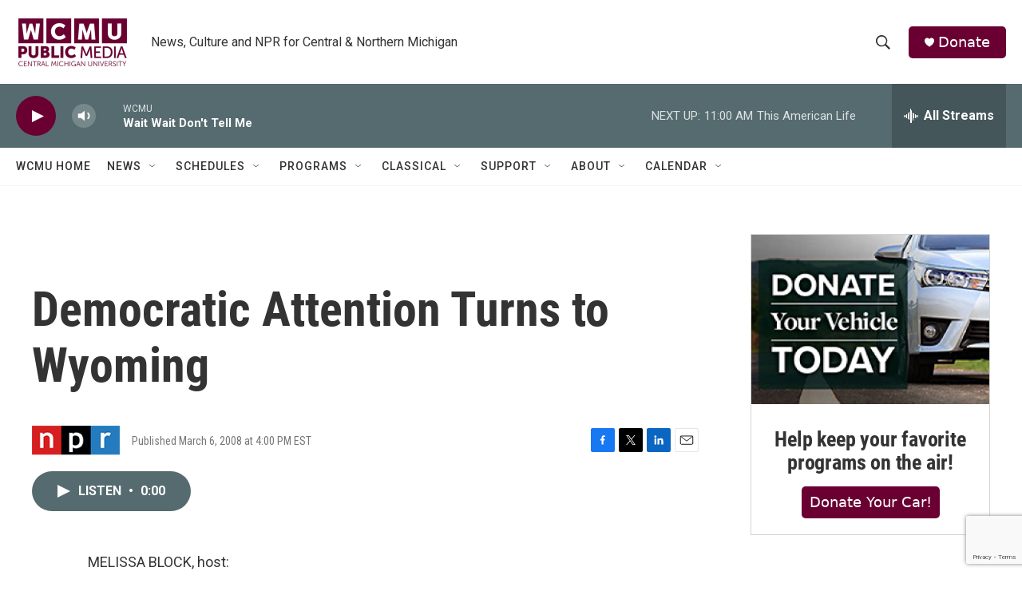

--- FILE ---
content_type: text/html; charset=utf-8
request_url: https://www.google.com/recaptcha/api2/anchor?ar=1&k=6LfHrSkUAAAAAPnKk5cT6JuKlKPzbwyTYuO8--Vr&co=aHR0cHM6Ly9yYWRpby53Y211Lm9yZzo0NDM.&hl=en&v=PoyoqOPhxBO7pBk68S4YbpHZ&size=invisible&anchor-ms=20000&execute-ms=30000&cb=m3a9q4eeznyo
body_size: 49204
content:
<!DOCTYPE HTML><html dir="ltr" lang="en"><head><meta http-equiv="Content-Type" content="text/html; charset=UTF-8">
<meta http-equiv="X-UA-Compatible" content="IE=edge">
<title>reCAPTCHA</title>
<style type="text/css">
/* cyrillic-ext */
@font-face {
  font-family: 'Roboto';
  font-style: normal;
  font-weight: 400;
  font-stretch: 100%;
  src: url(//fonts.gstatic.com/s/roboto/v48/KFO7CnqEu92Fr1ME7kSn66aGLdTylUAMa3GUBHMdazTgWw.woff2) format('woff2');
  unicode-range: U+0460-052F, U+1C80-1C8A, U+20B4, U+2DE0-2DFF, U+A640-A69F, U+FE2E-FE2F;
}
/* cyrillic */
@font-face {
  font-family: 'Roboto';
  font-style: normal;
  font-weight: 400;
  font-stretch: 100%;
  src: url(//fonts.gstatic.com/s/roboto/v48/KFO7CnqEu92Fr1ME7kSn66aGLdTylUAMa3iUBHMdazTgWw.woff2) format('woff2');
  unicode-range: U+0301, U+0400-045F, U+0490-0491, U+04B0-04B1, U+2116;
}
/* greek-ext */
@font-face {
  font-family: 'Roboto';
  font-style: normal;
  font-weight: 400;
  font-stretch: 100%;
  src: url(//fonts.gstatic.com/s/roboto/v48/KFO7CnqEu92Fr1ME7kSn66aGLdTylUAMa3CUBHMdazTgWw.woff2) format('woff2');
  unicode-range: U+1F00-1FFF;
}
/* greek */
@font-face {
  font-family: 'Roboto';
  font-style: normal;
  font-weight: 400;
  font-stretch: 100%;
  src: url(//fonts.gstatic.com/s/roboto/v48/KFO7CnqEu92Fr1ME7kSn66aGLdTylUAMa3-UBHMdazTgWw.woff2) format('woff2');
  unicode-range: U+0370-0377, U+037A-037F, U+0384-038A, U+038C, U+038E-03A1, U+03A3-03FF;
}
/* math */
@font-face {
  font-family: 'Roboto';
  font-style: normal;
  font-weight: 400;
  font-stretch: 100%;
  src: url(//fonts.gstatic.com/s/roboto/v48/KFO7CnqEu92Fr1ME7kSn66aGLdTylUAMawCUBHMdazTgWw.woff2) format('woff2');
  unicode-range: U+0302-0303, U+0305, U+0307-0308, U+0310, U+0312, U+0315, U+031A, U+0326-0327, U+032C, U+032F-0330, U+0332-0333, U+0338, U+033A, U+0346, U+034D, U+0391-03A1, U+03A3-03A9, U+03B1-03C9, U+03D1, U+03D5-03D6, U+03F0-03F1, U+03F4-03F5, U+2016-2017, U+2034-2038, U+203C, U+2040, U+2043, U+2047, U+2050, U+2057, U+205F, U+2070-2071, U+2074-208E, U+2090-209C, U+20D0-20DC, U+20E1, U+20E5-20EF, U+2100-2112, U+2114-2115, U+2117-2121, U+2123-214F, U+2190, U+2192, U+2194-21AE, U+21B0-21E5, U+21F1-21F2, U+21F4-2211, U+2213-2214, U+2216-22FF, U+2308-230B, U+2310, U+2319, U+231C-2321, U+2336-237A, U+237C, U+2395, U+239B-23B7, U+23D0, U+23DC-23E1, U+2474-2475, U+25AF, U+25B3, U+25B7, U+25BD, U+25C1, U+25CA, U+25CC, U+25FB, U+266D-266F, U+27C0-27FF, U+2900-2AFF, U+2B0E-2B11, U+2B30-2B4C, U+2BFE, U+3030, U+FF5B, U+FF5D, U+1D400-1D7FF, U+1EE00-1EEFF;
}
/* symbols */
@font-face {
  font-family: 'Roboto';
  font-style: normal;
  font-weight: 400;
  font-stretch: 100%;
  src: url(//fonts.gstatic.com/s/roboto/v48/KFO7CnqEu92Fr1ME7kSn66aGLdTylUAMaxKUBHMdazTgWw.woff2) format('woff2');
  unicode-range: U+0001-000C, U+000E-001F, U+007F-009F, U+20DD-20E0, U+20E2-20E4, U+2150-218F, U+2190, U+2192, U+2194-2199, U+21AF, U+21E6-21F0, U+21F3, U+2218-2219, U+2299, U+22C4-22C6, U+2300-243F, U+2440-244A, U+2460-24FF, U+25A0-27BF, U+2800-28FF, U+2921-2922, U+2981, U+29BF, U+29EB, U+2B00-2BFF, U+4DC0-4DFF, U+FFF9-FFFB, U+10140-1018E, U+10190-1019C, U+101A0, U+101D0-101FD, U+102E0-102FB, U+10E60-10E7E, U+1D2C0-1D2D3, U+1D2E0-1D37F, U+1F000-1F0FF, U+1F100-1F1AD, U+1F1E6-1F1FF, U+1F30D-1F30F, U+1F315, U+1F31C, U+1F31E, U+1F320-1F32C, U+1F336, U+1F378, U+1F37D, U+1F382, U+1F393-1F39F, U+1F3A7-1F3A8, U+1F3AC-1F3AF, U+1F3C2, U+1F3C4-1F3C6, U+1F3CA-1F3CE, U+1F3D4-1F3E0, U+1F3ED, U+1F3F1-1F3F3, U+1F3F5-1F3F7, U+1F408, U+1F415, U+1F41F, U+1F426, U+1F43F, U+1F441-1F442, U+1F444, U+1F446-1F449, U+1F44C-1F44E, U+1F453, U+1F46A, U+1F47D, U+1F4A3, U+1F4B0, U+1F4B3, U+1F4B9, U+1F4BB, U+1F4BF, U+1F4C8-1F4CB, U+1F4D6, U+1F4DA, U+1F4DF, U+1F4E3-1F4E6, U+1F4EA-1F4ED, U+1F4F7, U+1F4F9-1F4FB, U+1F4FD-1F4FE, U+1F503, U+1F507-1F50B, U+1F50D, U+1F512-1F513, U+1F53E-1F54A, U+1F54F-1F5FA, U+1F610, U+1F650-1F67F, U+1F687, U+1F68D, U+1F691, U+1F694, U+1F698, U+1F6AD, U+1F6B2, U+1F6B9-1F6BA, U+1F6BC, U+1F6C6-1F6CF, U+1F6D3-1F6D7, U+1F6E0-1F6EA, U+1F6F0-1F6F3, U+1F6F7-1F6FC, U+1F700-1F7FF, U+1F800-1F80B, U+1F810-1F847, U+1F850-1F859, U+1F860-1F887, U+1F890-1F8AD, U+1F8B0-1F8BB, U+1F8C0-1F8C1, U+1F900-1F90B, U+1F93B, U+1F946, U+1F984, U+1F996, U+1F9E9, U+1FA00-1FA6F, U+1FA70-1FA7C, U+1FA80-1FA89, U+1FA8F-1FAC6, U+1FACE-1FADC, U+1FADF-1FAE9, U+1FAF0-1FAF8, U+1FB00-1FBFF;
}
/* vietnamese */
@font-face {
  font-family: 'Roboto';
  font-style: normal;
  font-weight: 400;
  font-stretch: 100%;
  src: url(//fonts.gstatic.com/s/roboto/v48/KFO7CnqEu92Fr1ME7kSn66aGLdTylUAMa3OUBHMdazTgWw.woff2) format('woff2');
  unicode-range: U+0102-0103, U+0110-0111, U+0128-0129, U+0168-0169, U+01A0-01A1, U+01AF-01B0, U+0300-0301, U+0303-0304, U+0308-0309, U+0323, U+0329, U+1EA0-1EF9, U+20AB;
}
/* latin-ext */
@font-face {
  font-family: 'Roboto';
  font-style: normal;
  font-weight: 400;
  font-stretch: 100%;
  src: url(//fonts.gstatic.com/s/roboto/v48/KFO7CnqEu92Fr1ME7kSn66aGLdTylUAMa3KUBHMdazTgWw.woff2) format('woff2');
  unicode-range: U+0100-02BA, U+02BD-02C5, U+02C7-02CC, U+02CE-02D7, U+02DD-02FF, U+0304, U+0308, U+0329, U+1D00-1DBF, U+1E00-1E9F, U+1EF2-1EFF, U+2020, U+20A0-20AB, U+20AD-20C0, U+2113, U+2C60-2C7F, U+A720-A7FF;
}
/* latin */
@font-face {
  font-family: 'Roboto';
  font-style: normal;
  font-weight: 400;
  font-stretch: 100%;
  src: url(//fonts.gstatic.com/s/roboto/v48/KFO7CnqEu92Fr1ME7kSn66aGLdTylUAMa3yUBHMdazQ.woff2) format('woff2');
  unicode-range: U+0000-00FF, U+0131, U+0152-0153, U+02BB-02BC, U+02C6, U+02DA, U+02DC, U+0304, U+0308, U+0329, U+2000-206F, U+20AC, U+2122, U+2191, U+2193, U+2212, U+2215, U+FEFF, U+FFFD;
}
/* cyrillic-ext */
@font-face {
  font-family: 'Roboto';
  font-style: normal;
  font-weight: 500;
  font-stretch: 100%;
  src: url(//fonts.gstatic.com/s/roboto/v48/KFO7CnqEu92Fr1ME7kSn66aGLdTylUAMa3GUBHMdazTgWw.woff2) format('woff2');
  unicode-range: U+0460-052F, U+1C80-1C8A, U+20B4, U+2DE0-2DFF, U+A640-A69F, U+FE2E-FE2F;
}
/* cyrillic */
@font-face {
  font-family: 'Roboto';
  font-style: normal;
  font-weight: 500;
  font-stretch: 100%;
  src: url(//fonts.gstatic.com/s/roboto/v48/KFO7CnqEu92Fr1ME7kSn66aGLdTylUAMa3iUBHMdazTgWw.woff2) format('woff2');
  unicode-range: U+0301, U+0400-045F, U+0490-0491, U+04B0-04B1, U+2116;
}
/* greek-ext */
@font-face {
  font-family: 'Roboto';
  font-style: normal;
  font-weight: 500;
  font-stretch: 100%;
  src: url(//fonts.gstatic.com/s/roboto/v48/KFO7CnqEu92Fr1ME7kSn66aGLdTylUAMa3CUBHMdazTgWw.woff2) format('woff2');
  unicode-range: U+1F00-1FFF;
}
/* greek */
@font-face {
  font-family: 'Roboto';
  font-style: normal;
  font-weight: 500;
  font-stretch: 100%;
  src: url(//fonts.gstatic.com/s/roboto/v48/KFO7CnqEu92Fr1ME7kSn66aGLdTylUAMa3-UBHMdazTgWw.woff2) format('woff2');
  unicode-range: U+0370-0377, U+037A-037F, U+0384-038A, U+038C, U+038E-03A1, U+03A3-03FF;
}
/* math */
@font-face {
  font-family: 'Roboto';
  font-style: normal;
  font-weight: 500;
  font-stretch: 100%;
  src: url(//fonts.gstatic.com/s/roboto/v48/KFO7CnqEu92Fr1ME7kSn66aGLdTylUAMawCUBHMdazTgWw.woff2) format('woff2');
  unicode-range: U+0302-0303, U+0305, U+0307-0308, U+0310, U+0312, U+0315, U+031A, U+0326-0327, U+032C, U+032F-0330, U+0332-0333, U+0338, U+033A, U+0346, U+034D, U+0391-03A1, U+03A3-03A9, U+03B1-03C9, U+03D1, U+03D5-03D6, U+03F0-03F1, U+03F4-03F5, U+2016-2017, U+2034-2038, U+203C, U+2040, U+2043, U+2047, U+2050, U+2057, U+205F, U+2070-2071, U+2074-208E, U+2090-209C, U+20D0-20DC, U+20E1, U+20E5-20EF, U+2100-2112, U+2114-2115, U+2117-2121, U+2123-214F, U+2190, U+2192, U+2194-21AE, U+21B0-21E5, U+21F1-21F2, U+21F4-2211, U+2213-2214, U+2216-22FF, U+2308-230B, U+2310, U+2319, U+231C-2321, U+2336-237A, U+237C, U+2395, U+239B-23B7, U+23D0, U+23DC-23E1, U+2474-2475, U+25AF, U+25B3, U+25B7, U+25BD, U+25C1, U+25CA, U+25CC, U+25FB, U+266D-266F, U+27C0-27FF, U+2900-2AFF, U+2B0E-2B11, U+2B30-2B4C, U+2BFE, U+3030, U+FF5B, U+FF5D, U+1D400-1D7FF, U+1EE00-1EEFF;
}
/* symbols */
@font-face {
  font-family: 'Roboto';
  font-style: normal;
  font-weight: 500;
  font-stretch: 100%;
  src: url(//fonts.gstatic.com/s/roboto/v48/KFO7CnqEu92Fr1ME7kSn66aGLdTylUAMaxKUBHMdazTgWw.woff2) format('woff2');
  unicode-range: U+0001-000C, U+000E-001F, U+007F-009F, U+20DD-20E0, U+20E2-20E4, U+2150-218F, U+2190, U+2192, U+2194-2199, U+21AF, U+21E6-21F0, U+21F3, U+2218-2219, U+2299, U+22C4-22C6, U+2300-243F, U+2440-244A, U+2460-24FF, U+25A0-27BF, U+2800-28FF, U+2921-2922, U+2981, U+29BF, U+29EB, U+2B00-2BFF, U+4DC0-4DFF, U+FFF9-FFFB, U+10140-1018E, U+10190-1019C, U+101A0, U+101D0-101FD, U+102E0-102FB, U+10E60-10E7E, U+1D2C0-1D2D3, U+1D2E0-1D37F, U+1F000-1F0FF, U+1F100-1F1AD, U+1F1E6-1F1FF, U+1F30D-1F30F, U+1F315, U+1F31C, U+1F31E, U+1F320-1F32C, U+1F336, U+1F378, U+1F37D, U+1F382, U+1F393-1F39F, U+1F3A7-1F3A8, U+1F3AC-1F3AF, U+1F3C2, U+1F3C4-1F3C6, U+1F3CA-1F3CE, U+1F3D4-1F3E0, U+1F3ED, U+1F3F1-1F3F3, U+1F3F5-1F3F7, U+1F408, U+1F415, U+1F41F, U+1F426, U+1F43F, U+1F441-1F442, U+1F444, U+1F446-1F449, U+1F44C-1F44E, U+1F453, U+1F46A, U+1F47D, U+1F4A3, U+1F4B0, U+1F4B3, U+1F4B9, U+1F4BB, U+1F4BF, U+1F4C8-1F4CB, U+1F4D6, U+1F4DA, U+1F4DF, U+1F4E3-1F4E6, U+1F4EA-1F4ED, U+1F4F7, U+1F4F9-1F4FB, U+1F4FD-1F4FE, U+1F503, U+1F507-1F50B, U+1F50D, U+1F512-1F513, U+1F53E-1F54A, U+1F54F-1F5FA, U+1F610, U+1F650-1F67F, U+1F687, U+1F68D, U+1F691, U+1F694, U+1F698, U+1F6AD, U+1F6B2, U+1F6B9-1F6BA, U+1F6BC, U+1F6C6-1F6CF, U+1F6D3-1F6D7, U+1F6E0-1F6EA, U+1F6F0-1F6F3, U+1F6F7-1F6FC, U+1F700-1F7FF, U+1F800-1F80B, U+1F810-1F847, U+1F850-1F859, U+1F860-1F887, U+1F890-1F8AD, U+1F8B0-1F8BB, U+1F8C0-1F8C1, U+1F900-1F90B, U+1F93B, U+1F946, U+1F984, U+1F996, U+1F9E9, U+1FA00-1FA6F, U+1FA70-1FA7C, U+1FA80-1FA89, U+1FA8F-1FAC6, U+1FACE-1FADC, U+1FADF-1FAE9, U+1FAF0-1FAF8, U+1FB00-1FBFF;
}
/* vietnamese */
@font-face {
  font-family: 'Roboto';
  font-style: normal;
  font-weight: 500;
  font-stretch: 100%;
  src: url(//fonts.gstatic.com/s/roboto/v48/KFO7CnqEu92Fr1ME7kSn66aGLdTylUAMa3OUBHMdazTgWw.woff2) format('woff2');
  unicode-range: U+0102-0103, U+0110-0111, U+0128-0129, U+0168-0169, U+01A0-01A1, U+01AF-01B0, U+0300-0301, U+0303-0304, U+0308-0309, U+0323, U+0329, U+1EA0-1EF9, U+20AB;
}
/* latin-ext */
@font-face {
  font-family: 'Roboto';
  font-style: normal;
  font-weight: 500;
  font-stretch: 100%;
  src: url(//fonts.gstatic.com/s/roboto/v48/KFO7CnqEu92Fr1ME7kSn66aGLdTylUAMa3KUBHMdazTgWw.woff2) format('woff2');
  unicode-range: U+0100-02BA, U+02BD-02C5, U+02C7-02CC, U+02CE-02D7, U+02DD-02FF, U+0304, U+0308, U+0329, U+1D00-1DBF, U+1E00-1E9F, U+1EF2-1EFF, U+2020, U+20A0-20AB, U+20AD-20C0, U+2113, U+2C60-2C7F, U+A720-A7FF;
}
/* latin */
@font-face {
  font-family: 'Roboto';
  font-style: normal;
  font-weight: 500;
  font-stretch: 100%;
  src: url(//fonts.gstatic.com/s/roboto/v48/KFO7CnqEu92Fr1ME7kSn66aGLdTylUAMa3yUBHMdazQ.woff2) format('woff2');
  unicode-range: U+0000-00FF, U+0131, U+0152-0153, U+02BB-02BC, U+02C6, U+02DA, U+02DC, U+0304, U+0308, U+0329, U+2000-206F, U+20AC, U+2122, U+2191, U+2193, U+2212, U+2215, U+FEFF, U+FFFD;
}
/* cyrillic-ext */
@font-face {
  font-family: 'Roboto';
  font-style: normal;
  font-weight: 900;
  font-stretch: 100%;
  src: url(//fonts.gstatic.com/s/roboto/v48/KFO7CnqEu92Fr1ME7kSn66aGLdTylUAMa3GUBHMdazTgWw.woff2) format('woff2');
  unicode-range: U+0460-052F, U+1C80-1C8A, U+20B4, U+2DE0-2DFF, U+A640-A69F, U+FE2E-FE2F;
}
/* cyrillic */
@font-face {
  font-family: 'Roboto';
  font-style: normal;
  font-weight: 900;
  font-stretch: 100%;
  src: url(//fonts.gstatic.com/s/roboto/v48/KFO7CnqEu92Fr1ME7kSn66aGLdTylUAMa3iUBHMdazTgWw.woff2) format('woff2');
  unicode-range: U+0301, U+0400-045F, U+0490-0491, U+04B0-04B1, U+2116;
}
/* greek-ext */
@font-face {
  font-family: 'Roboto';
  font-style: normal;
  font-weight: 900;
  font-stretch: 100%;
  src: url(//fonts.gstatic.com/s/roboto/v48/KFO7CnqEu92Fr1ME7kSn66aGLdTylUAMa3CUBHMdazTgWw.woff2) format('woff2');
  unicode-range: U+1F00-1FFF;
}
/* greek */
@font-face {
  font-family: 'Roboto';
  font-style: normal;
  font-weight: 900;
  font-stretch: 100%;
  src: url(//fonts.gstatic.com/s/roboto/v48/KFO7CnqEu92Fr1ME7kSn66aGLdTylUAMa3-UBHMdazTgWw.woff2) format('woff2');
  unicode-range: U+0370-0377, U+037A-037F, U+0384-038A, U+038C, U+038E-03A1, U+03A3-03FF;
}
/* math */
@font-face {
  font-family: 'Roboto';
  font-style: normal;
  font-weight: 900;
  font-stretch: 100%;
  src: url(//fonts.gstatic.com/s/roboto/v48/KFO7CnqEu92Fr1ME7kSn66aGLdTylUAMawCUBHMdazTgWw.woff2) format('woff2');
  unicode-range: U+0302-0303, U+0305, U+0307-0308, U+0310, U+0312, U+0315, U+031A, U+0326-0327, U+032C, U+032F-0330, U+0332-0333, U+0338, U+033A, U+0346, U+034D, U+0391-03A1, U+03A3-03A9, U+03B1-03C9, U+03D1, U+03D5-03D6, U+03F0-03F1, U+03F4-03F5, U+2016-2017, U+2034-2038, U+203C, U+2040, U+2043, U+2047, U+2050, U+2057, U+205F, U+2070-2071, U+2074-208E, U+2090-209C, U+20D0-20DC, U+20E1, U+20E5-20EF, U+2100-2112, U+2114-2115, U+2117-2121, U+2123-214F, U+2190, U+2192, U+2194-21AE, U+21B0-21E5, U+21F1-21F2, U+21F4-2211, U+2213-2214, U+2216-22FF, U+2308-230B, U+2310, U+2319, U+231C-2321, U+2336-237A, U+237C, U+2395, U+239B-23B7, U+23D0, U+23DC-23E1, U+2474-2475, U+25AF, U+25B3, U+25B7, U+25BD, U+25C1, U+25CA, U+25CC, U+25FB, U+266D-266F, U+27C0-27FF, U+2900-2AFF, U+2B0E-2B11, U+2B30-2B4C, U+2BFE, U+3030, U+FF5B, U+FF5D, U+1D400-1D7FF, U+1EE00-1EEFF;
}
/* symbols */
@font-face {
  font-family: 'Roboto';
  font-style: normal;
  font-weight: 900;
  font-stretch: 100%;
  src: url(//fonts.gstatic.com/s/roboto/v48/KFO7CnqEu92Fr1ME7kSn66aGLdTylUAMaxKUBHMdazTgWw.woff2) format('woff2');
  unicode-range: U+0001-000C, U+000E-001F, U+007F-009F, U+20DD-20E0, U+20E2-20E4, U+2150-218F, U+2190, U+2192, U+2194-2199, U+21AF, U+21E6-21F0, U+21F3, U+2218-2219, U+2299, U+22C4-22C6, U+2300-243F, U+2440-244A, U+2460-24FF, U+25A0-27BF, U+2800-28FF, U+2921-2922, U+2981, U+29BF, U+29EB, U+2B00-2BFF, U+4DC0-4DFF, U+FFF9-FFFB, U+10140-1018E, U+10190-1019C, U+101A0, U+101D0-101FD, U+102E0-102FB, U+10E60-10E7E, U+1D2C0-1D2D3, U+1D2E0-1D37F, U+1F000-1F0FF, U+1F100-1F1AD, U+1F1E6-1F1FF, U+1F30D-1F30F, U+1F315, U+1F31C, U+1F31E, U+1F320-1F32C, U+1F336, U+1F378, U+1F37D, U+1F382, U+1F393-1F39F, U+1F3A7-1F3A8, U+1F3AC-1F3AF, U+1F3C2, U+1F3C4-1F3C6, U+1F3CA-1F3CE, U+1F3D4-1F3E0, U+1F3ED, U+1F3F1-1F3F3, U+1F3F5-1F3F7, U+1F408, U+1F415, U+1F41F, U+1F426, U+1F43F, U+1F441-1F442, U+1F444, U+1F446-1F449, U+1F44C-1F44E, U+1F453, U+1F46A, U+1F47D, U+1F4A3, U+1F4B0, U+1F4B3, U+1F4B9, U+1F4BB, U+1F4BF, U+1F4C8-1F4CB, U+1F4D6, U+1F4DA, U+1F4DF, U+1F4E3-1F4E6, U+1F4EA-1F4ED, U+1F4F7, U+1F4F9-1F4FB, U+1F4FD-1F4FE, U+1F503, U+1F507-1F50B, U+1F50D, U+1F512-1F513, U+1F53E-1F54A, U+1F54F-1F5FA, U+1F610, U+1F650-1F67F, U+1F687, U+1F68D, U+1F691, U+1F694, U+1F698, U+1F6AD, U+1F6B2, U+1F6B9-1F6BA, U+1F6BC, U+1F6C6-1F6CF, U+1F6D3-1F6D7, U+1F6E0-1F6EA, U+1F6F0-1F6F3, U+1F6F7-1F6FC, U+1F700-1F7FF, U+1F800-1F80B, U+1F810-1F847, U+1F850-1F859, U+1F860-1F887, U+1F890-1F8AD, U+1F8B0-1F8BB, U+1F8C0-1F8C1, U+1F900-1F90B, U+1F93B, U+1F946, U+1F984, U+1F996, U+1F9E9, U+1FA00-1FA6F, U+1FA70-1FA7C, U+1FA80-1FA89, U+1FA8F-1FAC6, U+1FACE-1FADC, U+1FADF-1FAE9, U+1FAF0-1FAF8, U+1FB00-1FBFF;
}
/* vietnamese */
@font-face {
  font-family: 'Roboto';
  font-style: normal;
  font-weight: 900;
  font-stretch: 100%;
  src: url(//fonts.gstatic.com/s/roboto/v48/KFO7CnqEu92Fr1ME7kSn66aGLdTylUAMa3OUBHMdazTgWw.woff2) format('woff2');
  unicode-range: U+0102-0103, U+0110-0111, U+0128-0129, U+0168-0169, U+01A0-01A1, U+01AF-01B0, U+0300-0301, U+0303-0304, U+0308-0309, U+0323, U+0329, U+1EA0-1EF9, U+20AB;
}
/* latin-ext */
@font-face {
  font-family: 'Roboto';
  font-style: normal;
  font-weight: 900;
  font-stretch: 100%;
  src: url(//fonts.gstatic.com/s/roboto/v48/KFO7CnqEu92Fr1ME7kSn66aGLdTylUAMa3KUBHMdazTgWw.woff2) format('woff2');
  unicode-range: U+0100-02BA, U+02BD-02C5, U+02C7-02CC, U+02CE-02D7, U+02DD-02FF, U+0304, U+0308, U+0329, U+1D00-1DBF, U+1E00-1E9F, U+1EF2-1EFF, U+2020, U+20A0-20AB, U+20AD-20C0, U+2113, U+2C60-2C7F, U+A720-A7FF;
}
/* latin */
@font-face {
  font-family: 'Roboto';
  font-style: normal;
  font-weight: 900;
  font-stretch: 100%;
  src: url(//fonts.gstatic.com/s/roboto/v48/KFO7CnqEu92Fr1ME7kSn66aGLdTylUAMa3yUBHMdazQ.woff2) format('woff2');
  unicode-range: U+0000-00FF, U+0131, U+0152-0153, U+02BB-02BC, U+02C6, U+02DA, U+02DC, U+0304, U+0308, U+0329, U+2000-206F, U+20AC, U+2122, U+2191, U+2193, U+2212, U+2215, U+FEFF, U+FFFD;
}

</style>
<link rel="stylesheet" type="text/css" href="https://www.gstatic.com/recaptcha/releases/PoyoqOPhxBO7pBk68S4YbpHZ/styles__ltr.css">
<script nonce="RE5TaEmTGcGAKwRqwbPfoA" type="text/javascript">window['__recaptcha_api'] = 'https://www.google.com/recaptcha/api2/';</script>
<script type="text/javascript" src="https://www.gstatic.com/recaptcha/releases/PoyoqOPhxBO7pBk68S4YbpHZ/recaptcha__en.js" nonce="RE5TaEmTGcGAKwRqwbPfoA">
      
    </script></head>
<body><div id="rc-anchor-alert" class="rc-anchor-alert"></div>
<input type="hidden" id="recaptcha-token" value="[base64]">
<script type="text/javascript" nonce="RE5TaEmTGcGAKwRqwbPfoA">
      recaptcha.anchor.Main.init("[\x22ainput\x22,[\x22bgdata\x22,\x22\x22,\[base64]/[base64]/[base64]/[base64]/cjw8ejpyPj4+eil9Y2F0Y2gobCl7dGhyb3cgbDt9fSxIPWZ1bmN0aW9uKHcsdCx6KXtpZih3PT0xOTR8fHc9PTIwOCl0LnZbd10/dC52W3ddLmNvbmNhdCh6KTp0LnZbd109b2Yoeix0KTtlbHNle2lmKHQuYkImJnchPTMxNylyZXR1cm47dz09NjZ8fHc9PTEyMnx8dz09NDcwfHx3PT00NHx8dz09NDE2fHx3PT0zOTd8fHc9PTQyMXx8dz09Njh8fHc9PTcwfHx3PT0xODQ/[base64]/[base64]/[base64]/bmV3IGRbVl0oSlswXSk6cD09Mj9uZXcgZFtWXShKWzBdLEpbMV0pOnA9PTM/bmV3IGRbVl0oSlswXSxKWzFdLEpbMl0pOnA9PTQ/[base64]/[base64]/[base64]/[base64]\x22,\[base64]\\u003d\\u003d\x22,\[base64]/DrWbDkGzDhRrCl3cQCWF/[base64]/PsKhBsKtwrUtwpYBQMKPw5kAwqfCmEQibm0EwrHCgmLDp8KkGEzCusKgwrc3wonCpznDgwAxw64zGsKbwoUxwo02CkXCjsKhw4wpwqbDvB3ChGp8Ok/DtsOoIz4ywokZwq9qYR/DkA3DqsKvw7A8w7nDv1Ijw6UbwoJdNkTCq8KawpAjwq0IwoRlw6tRw5xewp8EYj07wp/CqSXDt8KdwpbDg1k+E8Knw5TDm8KkFG4IHQLCmMKDag3Dv8OrYsOIwrzCuRFdFcKlwrYFOsO4w5diX8KTB8KWd3N9wpvDn8OmwqXCgXkxwqp/wq/CjTXDlcK6e1Vcw7VPw61yAS/[base64]/[base64]/DssOKQGt3VcOiF8OMeHDDusK4FjJhw7EFYcKpR8KRF2tJNsOhw6HDonh3wp4Pwp/CpiLClwTCjRMmQHbCicOkwoXCp8KteEvCpsO/ZR03JmQ6w4XCpMKeasKZAwTChsK7MCF/dhwcw6kNecKlwqXCnMKZwpZ/d8OjFlY6wq/CnCsEfMKewpfCgGo4VCpMw53DvsOyEMO0w4zCuwJTCsKbWWHDlXrCkWwnw5ENP8O4YMOGw6bCpBTDiGQXPsOcwoJCRsOew4jDtMKIwpB7dmw0w4rCmMOXVjhAfgnCpywtRsOqV8KmA3Ndw5TDjRzDscKYSMK6VMKBEMO/ccK/[base64]/DsCDDpRJxDXoDwq04woLCmwYoU8OHL8OFw6VXZBMqwrsAalLDgi7DncO5w6bDisKewqZWw5JswotcLcOfwqwIw7PDkMK9w71Yw7PCq8KDBcOgccOGXcOzMAh/[base64]/CkgfCmSwxFsK3b8KZcMKqecK9w6BGZ8KabWNNwqpcGcKAw7LDtzspN1pVdnIXw4zDk8KTw7IcZ8OBBj0sdSR4dMKbM3V3DAdvICZ1wrIQbcO5w40uwo/CiMO/wolUXgpOE8Klw4BWwoTDu8OEUsOUe8OXw6nDlsKTGV4qwonCmcKnAcKiRcKPwp/[base64]/DvB8Ewp7CisONYMKTw5oRwqZNwpnDu8KPOT95LiN/wrvDtMKaw5ogwpPCuybCsCw3DmbCrsKHUjjDicKUGmDDisKbTX/ChDLDqMOqIz7CiSvDgcKRwqdMXsO4BmFnw5prwrfCm8K2wohKKwAqw5XDvsKfBcOtwpnDi8O6w4d/wqlRHUZDBC/DgMKiMUDDosOew4zCqEnCoh/[base64]/CmSnCsQ3Dpz7DrcKVwrRpcMKMwobDiGnCt8OtEFfDl05HYSBmFcK9VMKSBzLDoTIFw6wgKjvDgMKQw5nCksOABA8Zw7nDkENKVBDCp8K/wpLCn8OFw47DncKYw77DhMObwoBRdDPCisKXNGA4IMOKw7Uow67Dt8OXw5zDpWjDrMKMwpPCusKNwr07Y8KlAyrDkMK1VsKqTcO+w5DDoBUPwqF6woYmeMKDEVXDrcK3w7/CsyLDp8KOwojClsOaEgkJwpDClMKtwprDq2ZVw6hVScKiw4MDf8ONwq41w6VBXSQHdXTCgWNAQmMRw6tOwpDCpcK3wpfDnlZJwq8ew6MVIEtywr/DmcO0VcOJVMKxbcOzKm8cwoF/w5DDg1HDoibCrkg9JsKXwoVWM8OEwrZSwo/DhgvDhEAbwoLDscOqw5fCgMO2N8OJwpDDqsKCwqo2S8KwbTtaw6rCksKOwp/CnnAhKhINP8OmC07CjsOUQgfCl8KWw5/[base64]/[base64]/DoMKnw7XDiBfCgcKLwpRew4TDlGbCuMK4KQskw5rDk2nDnsKGe8K1S8OAGzDCr31BcsKkdMOYIDrDocOBwotCBmDDvGYAQsK/w4XCnMKdFcO+IsK/b8KSw6vDvFbDnBHCpsK1ecKnwpBbwpbDkQlFbEDDvDXCn15ICE5Swp7DjlTCj8K5cgPCg8O4e8K5YcO/dnXCusO5w6bDv8KIUB7CjkHCrzJQw7zDvsKvw5zDh8OiwqktT1vCu8KewqZgF8OLw6HDiz7Ds8Onwp/DrBZwS8OewpQ9C8KWwqvClXhRMGnDum4cw5fDnMKKw4opBznChB4lw7/CpS9aPlDDlD1hdcOHwo9eJcOFRgF1w7LClMKmw6LDjsO/w5/DgV7Di8ODwpDCrUrDt8ORw4fCn8KTw4NzOhzDqsKqw5HDhcKeIjt+IVbDk8KHw74ad8ONc8O4wqt4W8Kcw7VawrTCncOdw4DDh8KewrfCg1jDjSLCr1HDoMO/dcK5TMOsJcO7wrrCgMOsLkDDtUt1wqJ5wokTw5HDgMKfwrstw6PCqXkVLXIjwqZsw5TDjDzDpXFXwqrClj1eE3vDgXNQworCtjPDmsOxR2ZOB8O3w4HChcKgw7AjHMKfw6TCt3HCuxvDr14+w7B+alsEw4NqwqxYw6YGPMKLQWXDpsO0XDPDrmzCkw/Du8K2bBsvwqnCtMOtCzHDpcOYH8KLwoZMKcOqw7w2Q09Vcic5wqfDpcOFfMKfw6jDv8OmQcOlwrFRF8KGVErCmmDDq2PChcKwwpTDgiQSwoUDOcKMMcKcOsKzMsOqDD3DosO9wqg6cTXDsVg/w5bCsA4gw69jXSQTwrQ2woZfw6DCsMOYe8KHbSkvw5o3EcKCwq7CgcOvd0jDrHtUw5Jlw4bDo8OvOnbDt8OOW3TDisKIwpDCgMOtw6DCs8KpSMOSIATCjcKfV8Kuw5FiRRzCi8Owwr4IQ8KawqbDsDMPZsOAdMK9wr7CtMOIIC/CtcKyLcKFw6vDuCbCtTXDncOSGyMYwoXDtMKMfg0KwpxOwr8FTcOPwrxZb8KtwpnCtWjCjEojQsK3w4vChXwUwr7Cm3w4w7MXwrMpw6BndUfDrxTDgk/ChMOCOMOxGcOiw6nCrcKDwocOwojDqcKDN8OZw7Bcw5xxTAUTKEEGw4bDn8K0AwTCoMKNV8KpVsOfLlnCgsOCwrvDhEU0VwPDgMKXbsOXw4kETinDp2pawoXDgRrCh1PDtMKJR8OiZnzDvWDDpB/[base64]/GcKNfsOkw4/[base64]/woNEXQDDhcKjwqfCnlEkw7TCoHVWJMKEZR/Di8K4w63DssO6Sy97C8KSXVrCsBEbw4DCn8KrDcOyw5LDi0HCmk/DunHDsV3CvcK4w4PDk8KYw64VwpzDoknDkcKYIAN/w6AGwpTDvcO2w73CscOdwpFtwp7DscKldxLCs3nCsFB7FMOqR8OaG2RBMw/DjVg5w6Nvw7LDuVMswoAww5t/NR3DqsKfwprDmsONbcO7T8O8SHPDlgjClkfCqMKlKlrCvcKLTTYJwofDok/[base64]/CrFsWacONw5xUw6LDqcOcT8K2woPDqyJCfEXDgsKHw6HCjjzDh8OmScKddMOATzTCtcOKwoTDgcKXwq/CqsKIPlPDmTJkw4VwasK/M8OvSwXCsxcofS87wrLCjWsHVBpESMKuAsOcwpA4woVnWcKsJxbCj0XDsMKtdk3DgzNCGcKfwoHCvnjDvcO/w79gWQXCg8OiwoLDqUUpw6fDrHvDnsOkw4rCjyjDgnHDqsKKw4l4OMONBMK/w6NgQXLCokgmcsOXwrQowpTDllbDkmXDg8O/woLDiWTCpcK6wobDh8OQTnV3EcOewo/DqsOZF1DCnHjDpMKfWX/Dr8KdCsOkwr3DnljDk8O3w4vDpwxjw7c8w7XCl8OGwrjCqmhmUzTDkkPDhMKpIcKoCDVAfiQfc8KuwqNXwqTCgVktw5ARwrBLLmxVwqMqPSPCvnvCnzwywrVIw5zCoMO9fcKLMgI+wrzCmMKXBAZmw7s8w5wpaCLDssOYw5gMccOSwq/DtRdWGsOuwrTDhmtSwoNvC8KdAFnCjzbCt8OIw5pBw5fCn8K9wqnClcK7aGzDoMKRwrQvGsOsw6HDtiUhwrIsFSN/wpRkw7rCn8OQYi1lw6p+w5fCm8OGRcKkw5Baw695BMORwop4wpnDkjN3CjZLwpUew5nDmMOgw7DCu3Eqw7Zvw6rDhRbDuMOtwpQOEsOcEzbCq0oKcWjDncOWO8Kpw5RhXXDCugATTcOKw7DCucObwq/[base64]/CngcpU8KBw5fDgw43LwXCscKKw5IufG86wr/DkzvDrExyD1xgw4zCqRwkX09HLybClnJ7w4DDjnzCn2vDncKcw4LDongkwqBsb8Ouw5LDn8KtwozDvU04wqoCw5XCnsOBPW4uw5fDlcOowq7DhDLClMO+MBJ1wqJ/bwwbw5jCnUs4w6ZUw7w1Q8O/VXEgwrxYMsKDw681B8KCwqXDlsOBwqA/[base64]/[base64]/CsHRGYlTDlcOYfjhyXcO+e8OwJjF7AMKIwqVXw6FoEUrCiW8Rwr/DtzNcUhtHw6TDnMO8w44SEg7CucOywrlnDQBTw7xVw65hBsOLYgjCtMO/[base64]/DocOGbsKWUMONw6HClG9uTsOscHTDrsKaZMOWwpdnwrtQwqNUPsKnwqIMVcODYWhQwplMwqbDpGTDgRw4M1TCuV3DnQtDw6Y9wq/Cqmg0w7bCmMKVwqs9VFXCv2DCsMKyKWDDhMOowrETNMKfwqHDgDAew4UTwr/ClcOyw5ECw6hmIkvCkjEGw5ZYwprCiMOfIk3Ch28HFlzCo8OjwrUHw5XCvDbDscOHw7LDmMKFCRgTw7Few7MCPMOmV8Kew5LCpsK4wrDCsMONwrgrcUzCskhLKDN1w6diFcK6w4RRwrJqwqbDp8K0QMOsKhLDgVHDqkLCrMO3RF4+w6/CqsKPf1/[base64]/DkMKrwq7Dh8KzwoghFgbDiCXCuV0dHXtgw4JwMsOsw6fDn8OgwofCu8OIwovDqcKzasKqwrEfCsKgfw8+YRrCkcOlwoJ/w5ogwohyasOIwq3CjAdswo95OC5Pw6sTwqVwXcKcYsO/w5LCjcOEw7NdwoTCk8OzwrHDk8KDTznDn13DgR4xWmpgImXCuMOWOsK4Q8KfBsO6OcKyb8KpEcKpw7PDnlp2F8KYYnpYw47CmhnDksOGwr/[base64]/[base64]/CgTHCjcOyccOxw5QLwotdwq0Hw7PCii/CpC92aTo+R2fCvQXDvRPDkyNzOcOtwqNuw4HDtF7CksKbwpXCscKsbmzCrcKcwrEIwpDCk8KFwp8LacKzcMKmwqXDu8OWwrJnw7MxNcK0w6fCosOCGsKHw58ZEMKiwr8sQDTDjR/DrsKNTMOZasOMwpTDswYbcsONX8OXwoU9woNew69owoBHEMOKIXfCgFo8w7EgDyZPEmHDl8KawrIUNsOYw6zDlcKPwpdXQGZocMOgwrFNw49xfB0+QR3DhcKaB2fDisOjw5QaV2zDjsKvw7PCm2zDlh7DjsKGXGLDow0PEU/[base64]/wo0+w45Cw6XDgyEGJsKlwrg7w5Y6wpbCr0MvPUbCl8KvUQcuwo/DssOKwp7DiWjCsMKHJD81PlAcwqkiwoPDhijCkG1pwo9sSC/CgMKSaMK2S8Kvwr3CrcK1wovCgQ/DuGMIwqnDmMOOw7hAe8Ota07Ck8OJDEXDmWoNw5YLwrJ1DAHCuSplw7TDrMOpwoMTw5x5w7jCq3syQcKcw4B/wpwBw7djbjDCphvDvytTwqTCpMO3wrnDv3RWwp9lBwLDigjDrsKFf8O1wpbDmzPCucOPwqUjwqVewptvEkjCp1UvMcOGwr4ZDGnDmcKgwoFGw7R/CsKLJMO+YA1xwoB2w4t3w7sHw6lUw6w/[base64]/CllfCj8ORwp7CtDbCr8KVwqPDsnvDlnLCrcKMw57DmcKWM8OaFcKnwqFYEsKpwqlSw4bClMK6csOvwojDl3Buw7LDswZQw7dbw7TDlUspwqLDhcOtw5xiK8KoKMO3dyLCizEITjsLR8O/ZcKgwqsDG0LCkgvCn2zCqMOtwqbDuFkOw5nDkSrDp0bCtMKXKcOJS8Kuwp7Dh8O5csKqw6TCkMO4NcK+w7cSw6UHAMKGBMKAV8O3w4otVF7CtcO4w7XDtB5dDEfDksOId8OYw5pgO8K5w5PDtcK4wp/DqMOawofCsjDCh8OmQcKgD8KIcsOWwqIZOsONwpsEw5xSw5xRWWfDssKrWMO4I1/Dn8KQw5rCi0wVwog/Nlcsw6jDgC7ClcKzw7s5w5BYOnrDuMO1TcKgXC13IMOww4XDjUPDtEzDrMKEXcKNw7k+wpLCoyJqw4ACwrfCosOCbz5nw6xuWcKoLcOGKypuw4fDhMOXMAdYwpDDvE4Fw7psNsK+wpwSwq5Nw6g/JsK6w6Uzw54BVSJNRsO4wroCwrbCkkcNR0/DhwIFwrzDg8OYwrVqwqnColE4VcOHFcKBTXt1wpcFw5zClsOlKcOlwqIpw7I+Z8Kjw7EPbD5GBMOZcsK2w4/CtsOhKMO8H0PDrFIiPT8oA25dwq3DssOYFcKME8OMw7TDkSbCuF3CmC1PwoVNwrXDvWU/[base64]/CncKYXlc4cHMCN3guZ8K+w4lJF1EodMOmM8OzJcOuwogORWNnRgtmw4TCssOaUwkhRDPDk8KOw6IXw5/[base64]/DrU9rbT/[base64]/OTbDp1BXwo3DvVnDtMK+WwnClcKswqTDhcOCwrY+wqxPDBcSFSV3DsO6w4MfR0oiwpBzCsKEwo7CocOxci7CuMKyw4lHLyDCgxAowqFCwpVfKsKXwrHCiAg5HMOvw7I1wrjDsz3CmsOaFMOnAsOXB1fDhhPCucO3w4/CrRZqWcORw5/DjcOaK2nDuMOHw4sNwprDusOUCMOqw4TDj8Kywp3ChMOHw4XCqcOnd8OOw63Di3J9MGnCk8Klw5TDgMO8JwExGMKLeXJDwpAIw4bDj8ONwovCi17CoVAvw5Z2McK6BcOtUsKjwoA6w7TDnVsow7pswrjClsKJw4ggwohbw7HDvsKNfhY3w6lrDMKzGcOpQMKBHw/DsUteTcOdwprDk8O4wo14wqQ+wpJfwr1Iw6ISUmPDqCYARBrCg8Kkw4kUOsOuwq85w6rCiS7CoQRzw6zCm8KywpQew5AzAMORwqMDEH1/b8KkWjzDvAXCtcOGwrNmwqVMwpDClVvCtA5ZY2A8VcK8w5nChsKxw799fxgSw4UhNRfDiE4Cf28YwpRyw7MbVsKbMcKoKmrCkcOnd8OHLMK5YnbDpl1zbD0PwqdZw7Y1KmkWOEcHw5TCt8OWF8KXw6LDpsOuXcOtwp/CrDQLWMKjwqELwqwtVXDDjyHCsMKbwofDkMKBwrHDoHZdw4fDs0R0w6g5RVxoacKvK8KKI8OMw5vCqcKywpfCo8KgLXlvw5RpCMOPwqjCkVEfVMOFV8OfX8O9wrDClMK7w6LDg3w1UsKRPsKlREQwwozCicOTBsKQTsKKZWo8w6/Cgh8sdzY8w6vCkTzDgcOzwpPDsW/DpcKRATLDvcKSPMOsw7LCr05VHMK4B8OvJcOiOsOhwqXCrlnCpcOTXkEOwpJVKcO2I20hDMKLLcOYw4LCusKhw5/CsMK/VMKCBU9Xw4zCjsOUw65Mw4vDozDCh8OrwoHCjG7ClBbDiF0rw77DrUR1w5vCjCTDm3NGwpjDuW7DicORVUfDnsOEwql0UMKOOmItLcKvw69vw7HDvcKrw5rCqToYfcOUw7jDncOTwohhwqZrdMKmcw/DjzPDicKvwrPCqMK9wrB3wpHDjFHChgXCpsKuwoNlaUlsQ0PDjFbCjQbCs8KNw4bDl8OpIsOuasOjwrsiLcK1wr5rw6V6wq5AwpdAG8Klwp3Chy/[base64]/[base64]/CixbDuVVawoVcLsKCw6bDhsOcw6RId8Oow5PDnEfCoXUIe2ECw71fMHvCoMKPw5RiETxgUEMFwrhqw64UIsO3LyELw6Ehw6VJSyPDscOxwoRkw5nDg08pYcOlY2ZARMOhw6XCvsOhJcODMcOzR8K5w4IWFFNXwo1MBDfCiULCtcK4w6Ehw4MCwqs7Ak/CpsK4VQMdwpLCnsK+wosrwovDvsO2w4xhWQInw5Q+w7/[base64]/DoMKTwrw2bjXDksOWKsOkScOJw7s2w6sxCx7DnMO4CsOFZcObMnHCsHEcwobDqMOSM3zDtmzDiAkYw6zCmhVCF8OOAsKIwprCnFBxworClhnCtn7ChTzCqk/CswvCnMKKw5M4BMKMfGfCrC/DpcOiUcOLWXzDvRvCkXrDtgzCm8OgOHxgwrZZw4HCucKnw6zDo1XCpMO1w7PCnsO2dw/[base64]/w59Uwq3DicKOa27DsUbDhMKcwqtswrbDr8ObRsKbETDDqcKCNHTCkMO9wpfCmMKXwqhuw5jCnMKIYMK2S8OFTUfDhsOMUsKVwpA6Vjlaw7LDsMOSIX8VJ8OcwrAOwofDvMO8ccOmwrYFw7wmP24Uw7wKw6d+eG8cw7gmw43CusKGwrLDlsK/[base64]/[base64]/[base64]/[base64]/wq/[base64]/CrV3Cn8KVdcOuZnlqTMKtwohEG8OnKiZ4ScOkVC/DlzkLwqdpbsKtcF/Cum3ChsK4HsOsw73DiSXCqBXDhl5hDsK1w6DCu2tjWWXCvsKnE8Kfw4E1wrJcw7TCksKVC0c9D0FebcKLVMO2fcOpRcOSQjR9LntqwqErBsKcJ8KrRcOnwo/[base64]/DrXrDj8KWBMOdw4tVNMOQPE3CvsO+w57Ds1AqPsOTw5XCoUTDjUBmMsKxVFjDuMKGWjDCpRPDrMKeGcK+wrFOHzzCswfCpShDwpTDk1rDpcOZwq8ACA1xQARnKQQVE8Onw5UhQmjDkMO7w7nDo8Olw5fDu0rDj8KAw6nDlsO+w7IhQ3HDn0s8w43CgMOKEcK/[base64]/eiTDnlbDvCFxQFN+WcOrwqHCsFV2wrsEJn93wqVbchzCgFTChMOmUnNiecOQBcOJwqkswojCmsOzYUw6wp/DnlZ/w54LNsOaXioSUBgMWcKmw6rDm8OZwrjDicOUw4ldw4dXbD7Cp8K4QWTDjABNwp04dcKLw6jDisObw73DjsOxwpJ1wr4pw4zDq8K7AcKjwp7Dk3JqWW7CgcOZw69zw5Qhw44QwqjClBoRRCkSK2p2acOeJMOHTMKvwqXCtMKHWMKBwooGwo8kw4AMPVjChzxHDAPCtB/DrsK9wqfCiy5RTMOZwrrCk8KCbcK0w63Du2Q7w5vClXFaw6B/ZMO6A2rCjCZDHcO4e8OLNcKxw7YCwqALdMK8w7LCs8OeUUfDjsKJw7/[base64]/CvsKrw4XDnQXDu8KYwp/Clhtcw6haJMKSARp/cMOKWsKsw6TChSHDpEgBC3rCnMKcOGBcS3lFw5DCgsOpHcOTw4Iow64IXFElZMOCZMKkw6jCusKtMcKRw7UywojDow7Dh8OYw4rDvngfw7tfw4TDj8KrDU4eBMOOAsOxcsOTwr9rw6sJDwbDhVEOfcKlwqcfwq3DrW/CiT/DqgbCnsOuwo/DlMOUfRBzU8Oyw67DosOLw4vCvMKuDEfCiVvDvcOLZ8KPw7lwwqXCusKewoYDw4tDW24Qw5nCtcKNBcOmw5kbwpfDkyHDlEnCnsO/wrLDkMOGVsOBwqQOwrPDqMOlwoJdw4LDgxbCvkvDt2wew7fDnS7CqWUxSsO1HcOjw7hJw4PDgMOxT8KmVH5wcMK+w7vDtsOgw4nDksKRw43CtcO/O8KHTTDCj0jDg8OgwrHCvcKlw7HChMKQKMOHw6wnFElOMRrDisORNcOSwpxyw7sJw6nDkMONw7I6woTCmsKCWsOswoNcw5QVNcO0bRPDuHfDhFQUw6LCuMKkT3jDkHZKEjPChsOJasOvwpYHwrHDusOWeQ9YB8KaZGUzFcK/DlvDlBpBw7nDtGdMwpbCuS/CkRtGwphaw7bCpsOzwqfChR0QVMOPRMKNTwhzZxbDvTrCi8KrwprDmjJdw5PDlsKqMsKANsKUVMKcwqjCpEHDlcOKw4lew490wqfCuynCuRscF8Oyw7XClcKTwo8zSsONwqDCrcOiFEjCsh/[base64]/DvsOSJ8KMw6DCnMKXw4lIRGZFwpzCkzDCvcKZwrXDvMKqN8OSwpjCozFowoHCnHIYwr/CtVguwoktwo3DnmMUwoIlw6XCpMKbdXvDh1HCmwnCgl8Bw6DDum/DojzDgVrCvcKLw6fCiHQyd8Ovwr/Dig9IwoLDoDXCmSHDksKIdcOYPU/CscOlw5PDgljCrgMNwpZ8wrjDjsKZGMKyV8OZbcOKwodew7U1wrI4wrFsw7/DnUzDkcO9wonDs8K/w7TDucOxw4lEO3bDv1Nxwq0LGcKEw696W8OdPzt8wr1Iwr4vwpTCnlnDrBvDiBrDmDYfUSZNL8K5JgPCjMOjwp19M8OwDcOMw4fClD7CmsOECcOMw54dwroKExMgw75FwrdvZsOcTMOTe0BPwoHDusOxwq7CmsOWDsOqw7DDj8OJXcK7LBXDvw/[base64]/[base64]/CmWFtwp/Dmj1nDGI+w48fw6/DssOgDsKxw5LCosK9OMO6K8K6wqcBw7PDnl5ZwoJ/[base64]/DrkPDrsKOwqBWwqbDssK2EsKJw48Sw6HDj8KVXMKFB8Kmw4XCk0TDk8OoOcKlwo9Lw7YPO8OBwoYQw6cZw6DDsVPDvDfDiVs8aMKhFcKfGcKVw7EWG2gKLMKtazXCsSNgBMO/wpZhDAUowrPDrHTDhMKVRcKowpTDq3LDuMOJw7LClEIcw7TCjyTDjMOHw6pKYMK4GMO2w7DCmUhaF8KFw4k8EcOaw55twphiJlNpwq7CkMOQwrsce8Otw7XCjQFGQ8Ovw4ssCsKywr5dDcO/wp3Dk3DCpMOQCMO1OF7DkxBJw6vDsx7Cojknw78hFRdWTWcNw7ZROARAw6/DmVFkPsODWMK3IClqHwzDhsK1wqBcwr/Dv1YQwr7Ciyd1GMKMW8K/bknDqGPDpcK/DMKFwq7DqMO9AcK9FMOrOwcpw65dwrjClQ4Lc8OYwoAzwoDCkcK0Ni/Ci8Okwq16b1DCnDkTworDt0rDjMOQesO3M8Ora8OZGhPDtG0YL8KDRMOEwpTDg0BRFMOJwrpkPg3CoMOqwpfDnsO0SVBswoHCj1bDuAclwpYkw4xiwqTCnBEvwpoDwqtuw4PCgcKMwrFyFAJtIXM0HWHCuGXCq8Ojwq5kw4JYC8OfwrI/RT0HwoEFw47DhsKewptuLnPDosK1L8OabcKhwr7CncO5AXbDli4rJsK5PsObw4jCglUrMAQ4GcKVAsKuWMK1wpVTw7DClsKxIH/CrcKJwrMSw44Jw5/Dl2Iaw4tCfAU2woHDgVsQfEU/w7/CgE1IRRTDn8K8FkXDj8OowrdLw6UQRsKgX2RsSMOzMABWw65+wokMw6HDhMOqwpIIOCREwrZfNsOPw4DCl2JhCQFNw6lKFnXCssK3woJHwqoYwpTDm8Kpw7cdwr9vwqPDmMKiw5HCtG/DvcKFezdKXXhnwogDwrx4WMOdwrnDh1EEHjDDocKPw7xlwpIrcMKUw5xxW17CuhkTwq03wonCugXDiyZzw6HDunHCtRPCjMOyw5MuFSkCw7FjFMOkUcK/[base64]/S8O9w5Amw4soAsKWw58owqVZIcO9wq8Zw5fDugLDmXjCnsOyw6o0wrvDlgbCilRzRMK3w7FxwoXCrcK0w5nCoGnDpsKnw5pRbz3CjMOBw4bCoVLDssO6wqnDgzrCj8KrfMKmd3FpAl3DlwPCiMKbbMKyPcKfZm1TZA5Zw641w5bCusKMD8OJDMK9w6dxAxR0wo9UEj/DkzdkalrCiA3Ci8KkwpPDncO6w4F2C0XDisKmw4PDhkspwoMVIsKOwqTDljTCrgMfJsOAw5YHJh4IGcOqa8K9CzDDsCHCrzQaw5jCr1B/[base64]/DrsKrSGXDt8O4w53CsEYxwoXCt8KbesOUwpjDknYuOw3CsMKrw6XDo8K0IAlEZBA/ZsKpwq7CisKXw7LChVLDtyHDmcK8w63DuVdla8OufsOkSHBJX8Odwrpkwq8sTG/Co8OkYxRvAMKEwpPCjh5yw5doK386ZkXCsWHCl8KEw7nDssK7FlLCkcKiw6LDpcOpb3YeclzCl8OXMnzCijxMw6QGw4sFSnjDu8OHw4tXGHZUI8Kmw4ZkOMK+w54qDmh5IRrDm0YKdsOHwrFswpDCnlHCnsOxwqdiZMKsaVJnDXN/wr3CpsOSBcK7wpTDkWRwVzLCqVEswqlqw5nCr2lvQDZSw5zCiAsMKHdkA8KgBcOlw7tmw4XDlAvCo1Vxw6LCmgZ2w5vDm100PsO/[base64]/CtcOZwoDCusOtwo5awqxkwonDnmbDl8ODwojDkx7CsMOzwpFWdcKxEW/CjsOJPcKAbcKMwrPDoz7CssKfU8KVA2Yaw6/DsMOEwo4XBMKcw7fCqhDDmsKqOcKGw71cwqjDs8OFw7zClTAsw4Unw5jDicO/O8Kzw4zCgMKgVMKBbAJkw4R2wpJawprCjDrCrsOfczIUw7PDscKlWSgow4/[base64]/Dv8KPeMKMwrrCsBzCs8OyfMKzCEfCmznDtMOeAQHCuCvDhMK5VcK5KXYjSlpIKlXCq8KXw7MMwqd/Ii1nw6HCncK6w6fDrcKWw7vCryo/[base64]/[base64]/[base64]/CnzHDh8KyEMOTf8KOSGXDrCbClibDlFYRw7kvGsKVYMOJw6/[base64]/w4F9w5fDhzXClsKEb0vCpDnDtHDDs8KKwoJqfcKvwofDtMO8F8O7w4rCkcOowo1awqjDtcOFYGorw4TDjmYTZQ/CgsOzN8OkJSUvQ8KWNcKvUkISw78PFRrCoEjDs0PChMObOsOTL8KRw7hHd0w1w65ZF8KwLQM8cQ3CgcOrw4wmFnx1wqxAwqLDlzLDq8O7woXDi0w8LRghU3cKw7Jwwq95w5UFW8O/[base64]/CuWDChsOsbcOldcKhw5J/w7/DsRrDiRJ2csKyBcOrMExXMsKBccK8wr5DLsOfdnPDiMOZw6vDhsKNL0HDi1JKbcKaLlXDvsKdw4wew5g/IncpW8K0AsK5w6bDuMO8w5fCu8KnwozDln/CtsK0w6JaDRzCgU7CpMKKV8OJw7nDu1lHw7LDnzELwrXDrU3DrhZ+XMOjwo0iw4Z8w7XCgsOfwozClmF6fgDDrcOWal98fcKOw7M3M1nCl8OnwpTCtB8Pw40/fk0NwqRdwqDCr8Kfw6wlwqTDm8K0wrp/w5Zhw6djDhzDmjYyFidvw7Q9YlV4LMKlwpnDiVNvSCpkwonCgsKcdBh3AAUPw6/[base64]/DqsKvGMO6ZMKPw5nCi8KcXXE2wrzDjcKow4tAw4rCqCLChsO2w4xnwqNIw4nDn8KLw7A9aRDCpycFwosww5jDjMOww7k8KXFswqphw6HDpAvCvMOxw7whwpJzwpkDTsOpwrTCslJ2wq4VAU4/w67DtlDCmCh2w6w/[base64]/[base64]/CsMOUwqDDjQvChVrDh8KLw4/CoCrDu3/DpwXDq8Kdwo3ClMOFLsKsw5o+bcOoOcOjKcOkNMONw7Maw6MPwpPDr8K6woV5T8Kvw6PDnWFuZcKNw5hlwo4xwodow6gqYMKOEMOpLcOsLg4ONhpgVgDDqhjDt8KYD8OfwoNJdnknGcKEwofDrhLDiQdqJsK9w7/Cs8Oiw5bDlMOeOcK/w6DDlyvCqsK7wrvDoXcqBcOEwoROwoM8wrpHwo0TwrBzwqJ8H31eEcKUS8Kyw7xVeMKNw7zDrcOew4nCq8KgEcKSPhvDgcK+DTAaCcOJYTbDg8K3Z8KRNB9/[base64]/wp59w6UmwqrCjB4gMXvCqGrCisKNw6fCombDqngcbhthNMKDwrNgwqXDlsKww6TDgVzDuBI0wrQxQcKQwoPCm8Knw5rCpjY0wrx9asKywo/[base64]/ClcOHw7fDicKOwrJCwrbDqsKfw7pVw79fw4ghw5XCqABuw74Uwr8Jw6gBQ8KXacKTSsOjw5AbP8Kawr8/c8OUw78YwqNtwoJew5TCjcObHcOKw4fCpTIQwo1aw54lRCA8w4TDl8K4wrTDrjrCkMOvMsKYw5odJsORwqYma2PCj8KbwonCpR3CgsOFG8Kqw6vDjF/[base64]/CmmcuPi3DhBfDhsKSw4XCosOjwqHDsW0Cw6PDgVjCp8Olw7M0woTCvAQOesKYF8K/w5nCicK8JxHCoTRPw6TCisKXwq9DwpPCkX/DscO/TCI2EwxEXDEjVcKWw5nCtVN6T8O8w68sAMOHXlDCtsKbwrPCvsO7w68aGEx5PFIwDDREa8K9w4QwF1rDlsKEMsOlwrkdVX/DryTCj3bCisKpwpLDuVlyWkgPw6BtNHLDuRR9w4MCFMKvw6XDvWzCosObw4FrwrzDs8KHQsKqbW3Cv8Ojw4/Dp8OKSMO2w5/[base64]/Do8KjPTPDjR91fcOQXTzCrsK3IADDqMOALsKow7sLwrfDsCjDsU/CtA3CikzCvUbDs8KyNUA1w4NowrJcDMKbScK1ODwIDCjChhnDoTbDk3rDjGPDi8K1wrF0wqbCvsKfOX7DnxTCsMKwIyDClWfDusKZw7MeGsKxQU01w7fDn3vDizjDusKuVcOZwo/[base64]/CsXAbw7UuQlLChsOIw57Dii3DjcOyWcOTw6MvNgFUcDnDkjNQwpfDusOPCRvDscKhLixaOMOSw5HDlsK+w7zCmi/DtsOgH1DCh8KSw7QYwrzCsCrCkMOfK8O4w4g5PXwZwo/CuEhJbEPDgS81UDAYw65Ww7vCjsKAwrcgD2AmaBt5wojCh2fDs28oA8OMUnHDo8KqZQ7DvkTDtcKyEkd/c8KcwoPCnlg5wqvDhMO9csKXw7LCm8O9wqAaw5LDkMOxRAzCgBl+w6zDucKYw4YMJ1/[base64]/DicKVG0jDsX7CmzvConwPwr88w6TDr0kpw47DtEFPOU7CgQ0WQE3Djx8kwr/CjsO3CMKXwqbCr8KmPsKUE8KOw7hZw4thwrTCqjbCrRYvwpnDj1Rnw7LDrCDDh8OzYsO1IEgzHcKgKWQAwqvCm8KJw6sGXsOxaE7Dg2DDiGjClcOMHQRXLsO2w53DkR3DocKlwq/[base64]/Co33CpVEJM8Oww6kKe2fCnsO9SsK1bMKpTsKzMMObw6PDm0jCgW7Dv0lONsKvQMOpLMOmw4daDQN5w5oGenhuRcO8QhIjN8KUXBsYw7zCrU0KJjUQNsOwwrkRTizCjsOaG8Opwo/DswpWZsOBw4wJbMO6Jz1XwplMXz/DgcOPS8OjwrLDj3bDmRM4w4VefcKywoLCoGZFUcOlwqNxBcOkwpZCwq3CvsOQCAHCrcKKRk3Dig8Nw6EVYsKaaMOZFMKtwqs4w57DriB/w75pw6Iqw4t0wopYA8OhZnESw7xSwphpUnTCiMK5wq/CmjwDw7hvZcOAw5TDgcKPRjNUw5zCukbCkgDDnMK0eTALwrnDqUg9w77Ckyl+bXXDj8O6wqoVwpPCjcOxwrwJwq4GBMOmw5vCl3zDgMOxwqTCvMOZwppHw6suByLCjEx0w5NQw5cxX1vCgi0zXMOyShc+cCXDh8KuwrjCuXzClsOjw7xAR8KHIsK5wpENw5jDrMK/QcK/w44Dw4s6w7ZJcXLDugdqw4wMw50fw7XDrMOOe8K2\x22],null,[\x22conf\x22,null,\x226LfHrSkUAAAAAPnKk5cT6JuKlKPzbwyTYuO8--Vr\x22,0,null,null,null,0,[21,125,63,73,95,87,41,43,42,83,102,105,109,121],[1017145,913],0,null,null,null,null,0,null,0,null,700,1,null,0,\[base64]/76lBhnEnQkZnOKMAhk\\u003d\x22,0,1,null,null,1,null,0,1,null,null,null,0],\x22https://radio.wcmu.org:443\x22,null,[3,1,1],null,null,null,0,3600,[\x22https://www.google.com/intl/en/policies/privacy/\x22,\x22https://www.google.com/intl/en/policies/terms/\x22],\x22GSwgoyg60y5rLPle6gV9fdyQGESdyvad42/vcOw9bls\\u003d\x22,0,0,null,1,1768666140916,0,0,[144,252,22,203,107],null,[69,226],\x22RC-YQNk7UtJ8tBeww\x22,null,null,null,null,null,\x220dAFcWeA5XsmTIJnCTX1_S4pUE0bEhNwDmslK4ZLeQpWM_UFswgtSYsiTQQbgn3cWSU7pms_OEDvmVNDdOjXS6L1aRAjo_xlyoNw\x22,1768748940901]");
    </script></body></html>

--- FILE ---
content_type: text/html; charset=utf-8
request_url: https://www.google.com/recaptcha/api2/aframe
body_size: -250
content:
<!DOCTYPE HTML><html><head><meta http-equiv="content-type" content="text/html; charset=UTF-8"></head><body><script nonce="F-9MtshkKIGjbM2fMHeaag">/** Anti-fraud and anti-abuse applications only. See google.com/recaptcha */ try{var clients={'sodar':'https://pagead2.googlesyndication.com/pagead/sodar?'};window.addEventListener("message",function(a){try{if(a.source===window.parent){var b=JSON.parse(a.data);var c=clients[b['id']];if(c){var d=document.createElement('img');d.src=c+b['params']+'&rc='+(localStorage.getItem("rc::a")?sessionStorage.getItem("rc::b"):"");window.document.body.appendChild(d);sessionStorage.setItem("rc::e",parseInt(sessionStorage.getItem("rc::e")||0)+1);localStorage.setItem("rc::h",'1768662541001');}}}catch(b){}});window.parent.postMessage("_grecaptcha_ready", "*");}catch(b){}</script></body></html>